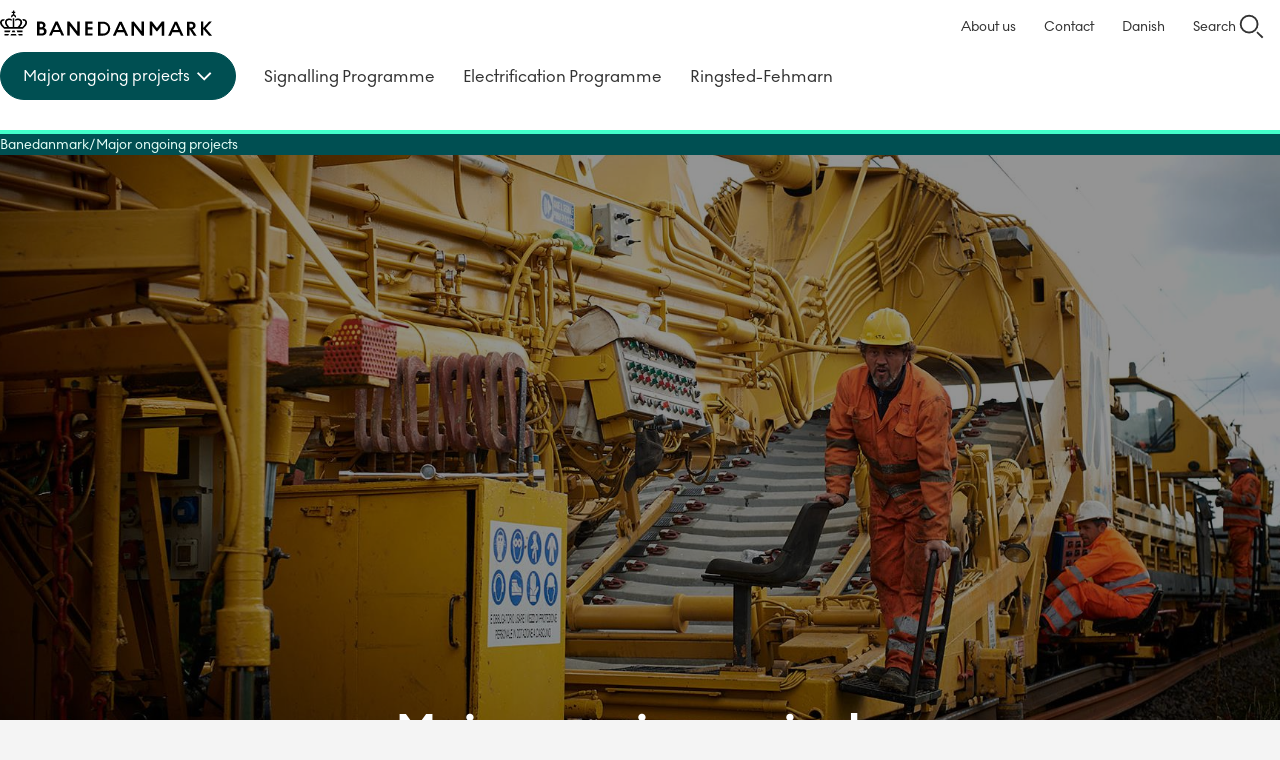

--- FILE ---
content_type: text/html; charset=utf-8
request_url: https://uk.banedanmark.dk/en/Projects
body_size: 18705
content:




<!DOCTYPE HTML>
<html lang="en">

<head>
	<meta charset="utf-8" />
	<meta http-equiv="x-ua-compatible" content="ie=edge" />
	<meta name="viewport" content="width=device-width, initial-scale=1" />
	<script id="CookieConsent" src="https://policy.app.cookieinformation.com/uc.js"
		data-culture="EN" data-gcm-version="2.0"
		type="text/javascript"></script>
	<!-- Google Tag Manager -->
<script>
(function(w,d,s,l,i){w[l]=w[l]||[];w[l].push({'gtm.start':
	new Date().getTime(),event:'gtm.js'});var f=d.getElementsByTagName(s)[0],
	j=d.createElement(s),dl=l!='dataLayer'?'&l='+l:'';j.async=true;
	j.setAttribute('data-category-consent', 'cookie_cat_statistic');
	j.setAttribute('data-consent-src', 'https://www.googletagmanager.com/gtm.js?id=' + i + dl);
	f.parentNode.insertBefore(j, f);
	})(window,document,'script','dataLayer','GTM-P4BBKVR');</script>
<!-- End Google Tag Manager -->


	<link href="/dist/css/style-9cfd26399b.css" rel="stylesheet" />
	<meta name="itemid" content="{4D81C9F6-DBFD-46EF-A377-85C55DB991D4}" />

	<link rel="canonical" href="https://uk.bane.dk/en/Projects" />

	
	  <meta name="description" content="">

	<title>
Major ongoing projects | UkBane</title>

		<!--
	<PageMap>
		<DataObject type="document">
			<Attribute name="taxonomy">Citizen</Attribute>
			<Attribute name="taxonomy">Targetgroup</Attribute>
		</DataObject>
	</PageMap>
	-->


	


	    <meta name="robots" content="follow, index" />


	<link rel="apple-touch-icon" sizes="180x180" href="/apple-touch-icon.png?v=2">
	<link rel="icon" type="image/png" sizes="32x32" href="/favicon-32x32.png?v=2">
	<link rel="icon" type="image/png" sizes="16x16" href="/favicon-16x16.png?v=2">
	<link rel="manifest" href="/site.webmanifest?v=2">
	<link rel="mask-icon" href="/safari-pinned-tab.svg?v=2" color="#000000">
	<link rel="shortcut icon" href="/favicon.ico?v=2">
	<meta name="msapplication-TileColor" content="#ffffff">
	<meta name="theme-color" content="#ffffff">
	<link href="https://customer.cludo.com/css/templates/v2.1/essentials/cludo-search.min.css" type="text/css"
		rel="stylesheet">
</head>


<body class="site--theme-one">
	 <!-- Google Tag Manager (noscript) -->
<noscript>
	<iframe data-category-consent= "cookie_cat_statistic" data-consent-src="https://www.googletagmanager.com/ns.html?id=GTM-P4BBKVR"
					height="0" width="0" style="display:none;visibility:hidden"></iframe>
</noscript>
<!-- End Google Tag Manager (noscript) -->


	<script src="/dist/scripts/components/reveal/onbeforerender.js"></script>
	<div class="site__svgsprites hidden">
		<div class="a-svg-sprite" aria-hidden="true"><!-- SVG SPRITE --><svg xmlns="http://www.w3.org/2000/svg" xmlns:xlink="http://www.w3.org/1999/xlink"><symbol fill="none" viewBox="0 0 28 28" id="BaneIcon_Arrow" xmlns="http://www.w3.org/2000/svg"><g fill="#323232"><path d="m18.07 21.072 8.485-8.485 1.414 1.414-8.485 8.486z"/><path d="m19.484 5.514 8.485 8.485-1.414 1.414-8.485-8.485z"/><path d="M1 13h25v2H1z"/></g></symbol><symbol fill="none" viewBox="0 0 28 28" id="BaneIcon_Arrow2" xmlns="http://www.w3.org/2000/svg"><g fill="#457E80"><path d="m18.07 21.072 8.485-8.485 1.414 1.414-8.485 8.486z"/><path d="m19.484 5.514 8.485 8.485-1.414 1.414-8.485-8.485z"/><path d="M1 13h25v2H1z"/></g></symbol><symbol fill="none" viewBox="0 0 32 32" id="BaneIcon_ChevronDown" xmlns="http://www.w3.org/2000/svg"><path d="m9.5 13.75 6.5 6.5 6.5-6.5" stroke="currentColor" stroke-width="2" stroke-linecap="square"/></symbol><symbol fill="none" viewBox="0 0 32 32" id="BaneIcon_ChevronRight" xmlns="http://www.w3.org/2000/svg"><path d="m13.25 9.5 6.5 6.5-6.5 6.5" stroke="currentColor" stroke-width="2" stroke-linecap="square"/></symbol><symbol fill="none" viewBox="0 0 40 40" id="BaneIcon_Contact" xmlns="http://www.w3.org/2000/svg"><path d="M17.021 15.952H7.996v10.275h2.749l1.919 1.929 1.919-1.93h7.416V22.2h2.599l1.919 1.929 1.919-1.93h3.548V11.925H17.021v4.028ZM20 24.228h-6.247l-1.09 1.09-1.089-1.09H9.995V17.95h7.027v4.248H20v2.029Zm-.98-10.295h10.965v6.277h-2.389l-1.09 1.09-1.089-1.09H19.01v-6.277h.01ZM20 .01C8.976 0 0 8.976 0 20s8.976 20 20 20 20-8.976 20-20S31.024 0 20 0v.01Zm0 38.001c-9.925 0-18.001-8.076-18.001-18.001S10.075 1.999 20 1.999 38.001 10.075 38.001 20 29.925 38.001 20 38.001v.01Z" fill="#000"/></symbol><symbol fill="none" viewBox="0 0 32 32" id="BaneIcon_Language" xmlns="http://www.w3.org/2000/svg"><circle cx="16" cy="14" r="9.15" stroke="currentColor" stroke-width="1.7"/><path d="M19.4 14c0 4.962-1.523 8.984-3.4 8.984-1.878 0-3.4-4.022-3.4-8.984s1.522-8.984 3.4-8.984c1.877 0 3.4 4.022 3.4 8.984Zm-11.837.15H24.75" stroke="currentColor" stroke-width="1.7"/></symbol><symbol fill="none" viewBox="0 0 25 16" id="BaneIcon_Menu_Collapsed" xmlns="http://www.w3.org/2000/svg"><path d="M.24 1h24.19M.24 8h24.19M.24 15h24.19" stroke="currentColor" stroke-width="2"/></symbol><symbol fill="none" viewBox="0 0 18 18" id="BaneIcon_Menu_Expanded" xmlns="http://www.w3.org/2000/svg"><path d="m16.5 1.5-15 15m0-15 15 15" stroke="currentColor" stroke-linecap="square" stroke-linejoin="round" stroke-width="2"/></symbol><symbol fill="none" viewBox="0 0 20 20" id="BaneIcon_Position" xmlns="http://www.w3.org/2000/svg"><circle cx="10" cy="10" r="9" stroke="currentColor" stroke-width="2"/><path stroke="currentColor" stroke-width="2" d="M13 10h6M1 10h6m3-3V1m0 18v-6"/></symbol><symbol fill="none" viewBox="0 0 32 32" id="BaneIcon_Search" xmlns="http://www.w3.org/2000/svg"><circle cx="14" cy="14" r="9" stroke="currentColor" stroke-width="2"/><path transform="rotate(44.885 -17.295 38)" stroke="currentColor" stroke-width="2" d="M0-1h8.32"/></symbol><symbol fill="none" viewBox="0 0 24 24" id="Download--Streamline-Outlined-Material" xmlns="http://www.w3.org/2000/svg"><path d="M12 16.175 7.175 11.35l1.075-1.075 3 3V4h1.5v9.275l3-3 1.075 1.075L12 16.175ZM5.5 20c-.4 0-.75-.15-1.05-.45-.3-.3-.45-.65-.45-1.05v-3.575h1.5V18.5h13v-3.575H20V18.5c0 .4-.15.75-.45 1.05-.3.3-.65.45-1.05.45h-13Z" fill="currentColor"/></symbol><symbol fill="none" viewBox="0 0 51 56" id="Pin-blue" xmlns="http://www.w3.org/2000/svg"><g filter="url(#bfa)"><path fill-rule="evenodd" clip-rule="evenodd" d="M4 24.25C4 12.514 13.626 3 25.5 3S47 12.514 47 24.25c0 6.836-3.205 12.49-6.997 16.784-3.791 4.293-8.262 7.338-11.044 9.004a6.7 6.7 0 0 1-6.918 0c-2.782-1.666-7.253-4.711-11.044-9.004C7.205 36.739 4 31.086 4 24.25Z" fill="#fff"/></g><ellipse cx="25.5" cy="24.474" rx="18.971" ry="18.947" fill="#0032C8"/><path d="m31.17 31.664 1.53-1.424a.747.747 0 0 0 .243-.538.747.747 0 0 0-.243-.539l-5.287-5.28c.116-.324.21-.637.279-.938.07-.3.104-.613.104-.938 0-1.343-.475-2.49-1.426-3.439-.95-.95-2.098-1.424-3.443-1.424-.255 0-.499.018-.73.052a3.123 3.123 0 0 0-.696.191c-.209.116-.36.267-.452.452-.093.185-.07.347.07.486l2.538 2.501-1.878 1.772-2.47-2.432a.514.514 0 0 0-.451-.139.446.446 0 0 0-.383.313 3.175 3.175 0 0 0-.243.816c-.047.29-.07.574-.07.851 0 1.32.464 2.438 1.391 3.352.928.915 2.052 1.373 3.374 1.373.325 0 .643-.03.956-.087.313-.058.632-.145.957-.26l5.251 5.28a.73.73 0 0 0 .54.208c.22 0 .4-.07.539-.209Z" fill="#fff"/><defs><filter id="bfa" x=".25" y=".5" width="50.5" height="55.5" filterUnits="userSpaceOnUse" color-interpolation-filters="sRGB"><feFlood flood-opacity="0" result="BackgroundImageFix"/><feColorMatrix in="SourceAlpha" values="0 0 0 0 0 0 0 0 0 0 0 0 0 0 0 0 0 0 127 0" result="hardAlpha"/><feOffset dy="1.25"/><feGaussianBlur stdDeviation="1.875"/><feComposite in2="hardAlpha" operator="out"/><feColorMatrix values="0 0 0 0 0 0 0 0 0 0 0 0 0 0 0 0 0 0 0.5 0"/><feBlend in2="BackgroundImageFix" result="effect1_dropShadow_971_41338"/><feBlend in="SourceGraphic" in2="effect1_dropShadow_971_41338" result="shape"/></filter></defs></symbol><symbol fill="none" viewBox="0 0 40 44" id="Pin-red" xmlns="http://www.w3.org/2000/svg"><g filter="url(#bga)"><path fill-rule="evenodd" clip-rule="evenodd" d="M3 18.823C3 9.532 10.611 2 20 2s17 7.532 17 16.823c0 5.412-2.534 9.887-5.533 13.287-2.997 3.399-6.532 5.81-8.732 7.129a5.293 5.293 0 0 1-5.47 0c-2.2-1.32-5.735-3.73-8.732-7.129C5.534 28.71 3 24.235 3 18.823Z" fill="#fff"/></g><circle cx="20" cy="19" r="15" fill="#FF5A46"/><path d="m24.48 24.692 1.21-1.127a.591.591 0 0 0 .193-.426.592.592 0 0 0-.193-.427l-4.18-4.18c.092-.256.165-.504.22-.742a3.29 3.29 0 0 0 .083-.742 3.71 3.71 0 0 0-1.128-2.723 3.71 3.71 0 0 0-2.722-1.127c-.202 0-.394.013-.578.04a2.463 2.463 0 0 0-.55.152.84.84 0 0 0-.357.357c-.074.147-.055.276.055.386l2.007 1.98-1.485 1.402-1.952-1.925a.407.407 0 0 0-.358-.11.353.353 0 0 0-.302.247 2.514 2.514 0 0 0-.193.647 4.343 4.343 0 0 0-.055.674c0 1.045.367 1.93 1.1 2.653.734.724 1.623 1.087 2.668 1.087.256 0 .509-.023.756-.07.248-.045.5-.114.756-.206l4.153 4.18c.11.11.252.166.426.166a.577.577 0 0 0 .426-.166Z" fill="#fff"/><defs><filter id="bga" x="0" y="0" width="40" height="44" filterUnits="userSpaceOnUse" color-interpolation-filters="sRGB"><feFlood flood-opacity="0" result="BackgroundImageFix"/><feColorMatrix in="SourceAlpha" values="0 0 0 0 0 0 0 0 0 0 0 0 0 0 0 0 0 0 127 0" result="hardAlpha"/><feOffset dy="1"/><feGaussianBlur stdDeviation="1.5"/><feComposite in2="hardAlpha" operator="out"/><feColorMatrix values="0 0 0 0 0 0 0 0 0 0 0 0 0 0 0 0 0 0 0.5 0"/><feBlend in2="BackgroundImageFix" result="effect1_dropShadow_543_19387"/><feBlend in="SourceGraphic" in2="effect1_dropShadow_543_19387" result="shape"/></filter></defs></symbol><symbol viewBox="0 0 100 100" id="arrow" xmlns="http://www.w3.org/2000/svg"><path d="m56.87 0 26.66 50.37L56.87 100h-40.4L43 50.37 16.47 0Z"/></symbol><symbol viewBox="0 0 5.28 10.37" id="arrow-small" xmlns="http://www.w3.org/2000/svg"><path d="M2.18 10.37H0l3-5.18L0 0h2.18l3.1 5.19z"/></symbol><symbol fill="none" viewBox="0 0 30 30" id="chevron-left" xmlns="http://www.w3.org/2000/svg"><path d="m17.75 8.5-6.5 6.5 6.5 6.5" stroke="currentColor" stroke-width="2" stroke-linecap="square"/></symbol><symbol fill="none" viewBox="0 0 12 24" id="chevron_right" xmlns="http://www.w3.org/2000/svg"><path d="m2 5 6.5 6.5L2 18" stroke="currentColor" stroke-width="2" stroke-linecap="square"/></symbol><symbol viewBox="0 0 100 100" id="close" xmlns="http://www.w3.org/2000/svg"><path d="M11.392-.006 100 88.602 88.608 99.993 0 11.386z"/><path d="M-.006 88.608 88.602 0l11.391 11.392L11.386 100z"/></symbol><symbol viewBox="0 0 100 100" id="download" xmlns="http://www.w3.org/2000/svg"><path d="M100 40.4 49.63 67.07 0 40.4V0l49.63 26.56L100 0ZM0 84h100v16H0zm16-16v16H0V68zm84 0v16H84V68z"/></symbol><symbol fill="none" viewBox="0 0 32 32" id="download2" xmlns="http://www.w3.org/2000/svg"><g fill="#323232"><path d="m11.386 12.544 6.012 6.012-1.415 1.414-6.011-6.012z"/><path d="m22.015 13.942-6.03 6.029-1.413-1.415 6.028-6.028z"/><path d="M17 5v13h-2V5z"/></g><path d="M5.5 20.5V26h21v-5.5" stroke="#000" stroke-width="2"/></symbol><symbol fill="none" viewBox="0 0 40 40" id="icon_alert" xmlns="http://www.w3.org/2000/svg"><rect x=".75" y=".75" width="38.5" height="38.5" rx="19.25" stroke="#323232" stroke-width="1.5"/><path d="M20 14v7.5" stroke="#323232" stroke-width="1.5"/><circle cx="20" cy="23.5" r="1" fill="#323232"/><path d="m10.771 25.534 8.344-15.853a1 1 0 0 1 1.77 0l8.344 15.853A1 1 0 0 1 28.344 27H11.656a1 1 0 0 1-.885-1.466Z" stroke="#323232" stroke-width="1.5"/></symbol><symbol fill="none" viewBox="0 0 40 40" id="icon_commuter" xmlns="http://www.w3.org/2000/svg"><rect x=".75" y=".75" width="38.5" height="38.5" rx="19.25" stroke="#323232" stroke-width="1.5"/><path d="M14.348 29.583v-12.89c-1.518-.32-2.736-1.002-3.654-2.048a5.367 5.367 0 0 1-1.378-3.654h1.438c0 1.246.483 2.292 1.45 3.139.966.846 2.144 1.27 3.533 1.27h2.396c1.797 0 2.195.032 2.57 1.358s.938 2.355 2.617 2.601l.36 1.348c-3.84-.336-4.157-3.439-4.157-3.439v12.315h-1.438v-6.11h-2.3v6.11h-1.437Zm2.59-15.67a1.69 1.69 0 0 1-1.237-.512 1.68 1.68 0 0 1-.515-1.234c0-.48.171-.893.513-1.236a1.68 1.68 0 0 1 1.234-.515c.48 0 .893.171 1.236.513.343.342.515.754.515 1.234s-.17.892-.513 1.236a1.68 1.68 0 0 1-1.234.515Z" fill="#323232"/><path d="m24.885 22.807 2.22-.594a1 1 0 0 1 1.225.707l1.117 4.17a1 1 0 0 1-.707 1.224l-2.22.595-1.635-6.102Z" stroke="#323232" stroke-width="1.3" stroke-linecap="round"/><path d="m24.727 22.197-.803-3.01" stroke="#323232" stroke-width="1.3"/></symbol><symbol fill="none" viewBox="0 0 40 40" id="icon_flag" xmlns="http://www.w3.org/2000/svg"><rect x=".75" y=".75" width="38.5" height="38.5" rx="19.25" stroke="#323232" stroke-width="1.5"/><path d="M13.293 28.625V12.333h8.218l.455 2.06h5.702v8.865h-6.133l-.454-2.036h-6.35v7.403h-1.438Zm9.463-6.804h3.474v-5.99h-5.486l-.455-2.06H14.73v6.013h7.571l.456 2.037Z" fill="#000"/></symbol><symbol fill="none" viewBox="0 0 40 40" id="icon_information" xmlns="http://www.w3.org/2000/svg"><rect x=".75" y=".75" width="38.5" height="38.5" rx="19.25" stroke="#323232" stroke-width="1.5"/><path d="m21.098 27.177 1.38.295c.132.016.23.073.296.172a.54.54 0 0 1 .099.345V29h-5.746v-1.01a.54.54 0 0 1 .099-.346.394.394 0 0 1 .296-.172l1.38-.295V18.32l-1.38-.294a.528.528 0 0 1-.296-.172.54.54 0 0 1-.099-.345v-1.011h3.97v10.678ZM19.963 11c.427 0 .797.156 1.11.469.312.312.468.682.468 1.11 0 .41-.156.772-.469 1.084a1.517 1.517 0 0 1-1.11.469c-.41 0-.772-.157-1.084-.469-.312-.312-.469-.674-.469-1.085 0-.427.157-.797.469-1.11.312-.312.674-.468 1.085-.468Z" fill="#323232"/></symbol><symbol fill="none" viewBox="0 0 40 40" id="icon_marker" xmlns="http://www.w3.org/2000/svg"><rect x=".75" y=".75" width="38.5" height="38.5" rx="19.25" stroke="#323232" stroke-width="1.5"/><path d="M20 19.76a1.61 1.61 0 0 0 1.185-.493 1.62 1.62 0 0 0 .49-1.186 1.61 1.61 0 0 0-.492-1.184 1.62 1.62 0 0 0-1.186-.49 1.61 1.61 0 0 0-1.184.493 1.62 1.62 0 0 0-.491 1.186c0 .461.164.856.493 1.183A1.62 1.62 0 0 0 20 19.76Zm0 7.93c2.124-1.932 3.693-3.685 4.707-5.258 1.015-1.573 1.522-2.96 1.522-4.157 0-1.881-.601-3.422-1.804-4.622-1.203-1.2-2.678-1.799-4.425-1.799-1.748 0-3.223.6-4.426 1.8-1.202 1.2-1.803 2.74-1.803 4.621 0 1.198.519 2.584 1.557 4.157 1.038 1.573 2.595 3.326 4.672 5.259Zm0 1.893c-2.572-2.188-4.492-4.22-5.762-6.097-1.27-1.877-1.905-3.614-1.905-5.211 0-2.396.77-4.304 2.312-5.726 1.541-1.422 3.326-2.132 5.355-2.132 2.028 0 3.813.71 5.354 2.132 1.542 1.421 2.312 3.33 2.312 5.726 0 1.597-.634 3.334-1.904 5.21-1.27 1.878-3.19 3.91-5.762 6.098Z" fill="#000"/></symbol><symbol fill="none" viewBox="0 0 40 40" id="icon_passenger" xmlns="http://www.w3.org/2000/svg"><rect x=".75" y=".75" width="38.5" height="38.5" rx="19.25" stroke="#323232" stroke-width="1.5"/><path d="M14.46 15.188a3 3 0 0 1 3.004-3l4.677.005a3 3 0 0 1 2.996 3v6.674a1 1 0 0 1-1 1h-8.674a1 1 0 0 1-1-1l-.002-6.679Z" stroke="#323232" stroke-width="1.5" stroke-linecap="round"/><path stroke="#323232" stroke-width="1.5" d="m22.988 24.625 2.576 4.461m-8.943-4.461-2.576 4.462"/><rect x="17.125" y="14.875" width="5.344" height="3.188" rx=".9" stroke="#323232" stroke-width="1.4"/><rect x="18.125" y="10.547" width="3.344" height="1.946" rx=".6" fill="#323232"/><rect x="18.125" y="10.547" width="3.344" height="1.946" rx=".6" stroke="#323232"/><path d="M15.438 22.867h8.718l-1 2.188h-6.718l-1-2.188Z" stroke="#323232" stroke-width="1.4" stroke-linejoin="round"/></symbol><symbol fill="none" viewBox="0 0 40 40" id="icon_people" xmlns="http://www.w3.org/2000/svg"><rect x=".75" y=".75" width="38.5" height="38.5" rx="19.25" stroke="#323232" stroke-width="1.5"/><path d="M17.316 29.583v-12.89c-1.517-.319-2.735-1.002-3.653-2.048a5.364 5.364 0 0 1-1.378-3.653h1.438c0 1.245.483 2.292 1.45 3.138.966.847 2.143 1.27 3.533 1.27h2.396c.607 0 1.054.052 1.341.156.288.104.655.347 1.103.73l4.408 4.121-1.03 1.03-4.433-4.168v12.314h-1.437v-6.11h-2.3v6.11h-1.438Zm2.59-15.668c-.48 0-.892-.171-1.236-.514a1.679 1.679 0 0 1-.515-1.233c0-.48.171-.893.513-1.236a1.68 1.68 0 0 1 1.234-.515c.48 0 .892.17 1.236.513.343.342.515.753.515 1.234 0 .48-.171.892-.513 1.236a1.68 1.68 0 0 1-1.234.515Z" fill="#000"/></symbol><symbol fill="none" viewBox="0 0 40 40" id="icon_question" xmlns="http://www.w3.org/2000/svg"><rect x=".75" y=".75" width="38.5" height="38.5" rx="19.25" fill="#fff"/><rect x=".75" y=".75" width="38.5" height="38.5" rx="19.25" stroke="#323232" stroke-width="1.5"/><path d="M19.014 23.308v-3.312c2.093-.782 3.795-1.932 3.795-3.68 0-1.449-1.15-2.484-2.852-2.484-1.771 0-2.921 1.081-3.266 2.53H14.69c.552-2.714 2.553-4.278 5.359-4.278s4.761 1.61 4.761 4.255c0 2.484-2.093 3.841-3.979 4.738v2.231h-1.817Zm.92 4.945c-.69 0-1.265-.598-1.265-1.265 0-.69.575-1.265 1.265-1.265s1.265.575 1.265 1.265c0 .667-.575 1.265-1.265 1.265Z" fill="#000"/></symbol><symbol fill="none" viewBox="0 0 40 40" id="icon_timer" xmlns="http://www.w3.org/2000/svg"><rect x=".75" y=".75" width="38.5" height="38.5" rx="19.25" fill="#fff"/><rect x=".75" y=".75" width="38.5" height="38.5" rx="19.25" stroke="#323232" stroke-width="1.5"/><path d="M19.928 28.625c-2.38 0-4.4-.843-6.061-2.528-1.661-1.685-2.492-3.725-2.492-6.121h1.438c0 1.997.686 3.698 2.06 5.103 1.374 1.406 3.059 2.108 5.055 2.108 2.029 0 3.746-.71 5.151-2.132 1.406-1.421 2.108-3.146 2.108-5.175 0-1.98-.71-3.653-2.132-5.02-1.421-1.365-3.13-2.047-5.127-2.047a6.516 6.516 0 0 0-3.055.742 8.33 8.33 0 0 0-2.48 1.965h2.516v1.437h-5.007v-4.983h1.438v2.54a9.12 9.12 0 0 1 2.958-2.3 8.15 8.15 0 0 1 3.63-.839 8.56 8.56 0 0 1 3.378.67 8.854 8.854 0 0 1 2.767 1.834 8.603 8.603 0 0 1 1.87 2.719 8.26 8.26 0 0 1 .682 3.354 8.43 8.43 0 0 1-.683 3.378 8.67 8.67 0 0 1-1.869 2.755 8.918 8.918 0 0 1-2.767 1.857 8.43 8.43 0 0 1-3.378.683Zm3.067-4.72-3.69-3.642v-5.127h1.438v4.529l3.282 3.21-1.03 1.03Z" fill="#000"/></symbol><symbol viewBox="0 0 303.8 36" id="logo" xmlns="http://www.w3.org/2000/svg"><path d="M6.4 28.7v2.4H14l1-2.4zm0 4.9V36h5.4l1.1-2.4zm19.5 0L27 36h5.3v-2.4zm6.4-4.9v2.4h-7.5l-1-2.4zM16 33.6 15 36h8.8l-1-2.4zm1.9-4.9-1 2.4h5l-1-2.4zm15-2.6c2.9-2.8 5.9-5.2 5.9-8.7 0-3.6-3.1-5.8-7-4.8.6.6 1.1 1.3 1.3 2.1 1.3-.4 2.6.4 3 1.7.1.3.1.6.1.9 0 2.3-1.9 4.3-4.3 6.6h-3.6c1.8-2 3.5-4.1 3.5-6.9 0-5.1-6-7-9.8-4.3V15c2.7-2.1 7.2-1.5 7.2 2.1 0 2.3-1.8 4.4-4 6.8h-4.7V11.4c-.8-.4-1.7-.4-2.4 0v12.5h-4.5c-2.2-2.4-4-4.5-4-6.8 0-3.6 4.5-4.3 7.2-2.1v-2.3c-3.6-2.7-9.7-.8-9.7 4.3 0 2.8 1.6 4.9 3.5 6.9H6.9c-2.4-2.3-4.3-4.4-4.3-6.6-.1-1.3.9-2.5 2.2-2.6.3 0 .6 0 .9.1.2-.8.7-1.6 1.3-2.1-3.9-1-7 1.2-7 4.8 0 3.4 3 5.9 5.9 8.7h27zM19.4 7.7c.8-.1 1.5.5 1.6 1.3v.4c.6.2 1.1.6 1.5 1 .2-.5.3-1 .4-1.5 0-1.5-1.1-2.8-2.6-3V3.7H22V2h-1.7V0h-1.8v2h-1.7v1.6h1.7v2.1a3.02 3.02 0 0 0-2.2 4.5c.4-.4.9-.8 1.5-1V9c0-.8.7-1.5 1.5-1.4 0 .1.1.1.1.1zM53.2 16v20h7.1c3.8 0 6.5-2.4 6.5-6 0-2.9-1.8-4.2-3.8-5 1.4-.8 2.2-2.3 2.2-3.9 0-3-2.5-5.2-5.9-5.2l-6.1.1zm6.9 11.2a2.91 2.91 0 0 1 .4 5.8h-3.9v-5.8h3.5zM58.8 19c1.4-.2 2.7.9 2.9 2.3.2 1.4-.9 2.7-2.3 2.9h-2.6V19h2zm29.4 17H92l-9.2-20h-3.4l-9.2 20H74l2.2-5H86l2.2 5zm-3.5-8h-7.2l3.6-8 3.6 8zm11.7-12v20h3.5V22l11 14.1h3.3V16h-3.5v14l-11-14zm36.2 17h-6.8v-5.8h6.8v-3h-6.8V19h6.8v-3h-10.4v20h10.4zm7.9 3.1h7.4c5.5 0 10-4.5 10-10s-4.5-10-10-10h-7.4v20zm7.4-17c3.9 0 7 3.1 7 7s-3.1 7-7 7H144V19l3.9.1zm31.9 17h3.8l-9.2-20H171l-9.2 20h3.8l2.2-5h9.9l2.1 5zm-3.6-8H169l3.6-8.1 3.6 8.1zm12.4-12v20h3.6V22l11 14.1h3.3V16h-3.6v14l-11-14zm36.9 13.8 6.2-8.1v14.3h3.5V16h-3.3l-7 9.3-7.1-9.3h-3.3v20h3.5V21.9l6.2 8zm33.6 6.2h3.8l-9.2-20h-3.4l-9.2 20h3.8l2.2-5h9.9l2.1 5zm-3.6-8h-7.2l3.6-8.1 3.6 8.1zm16.1 8v-8.9h.3l5.7 8.9h4.1l-6-9.1c2.6-.4 4.6-2.7 4.6-5.4 0-3.4-2.7-5.5-6.2-5.5h-6v20h3.5zm2.3-17c1.5-.1 2.7 1 2.9 2.5v.1c0 1.6-1.3 2.9-2.8 2.9h-2.4V19l2.3.1zm20.9 6.5 8.7-9.6h-4l-8.1 8.9V16h-3.5v20h3.5v-9.3l8.1 9.4h4.3z"/></symbol><symbol viewBox="0 0 38.8 36" id="logomark" xmlns="http://www.w3.org/2000/svg"><path d="M6.4 28.7v2.4H14l1-2.4zm0 4.9V36h5.4l1.1-2.4zm19.5 0L27 36h5.3v-2.4zm6.4-4.9v2.4h-7.5l-1-2.4zM16 33.6 15 36h8.8l-1-2.4zm1.9-4.9-1 2.4h5l-1-2.4zm15-2.6c2.9-2.8 5.9-5.2 5.9-8.7 0-3.6-3.1-5.8-7-4.8.6.6 1.1 1.3 1.3 2.1 1.3-.4 2.6.4 3 1.7l.1.9c0 2.3-1.9 4.3-4.3 6.6h-3.6c1.8-2 3.5-4.1 3.5-6.9 0-5.1-6-7-9.8-4.3V15c2.7-2.1 7.2-1.5 7.2 2.1 0 2.3-1.8 4.4-4 6.8h-4.7V11.4c-.8-.4-1.7-.4-2.4 0v12.5h-4.5c-2.2-2.4-4-4.5-4-6.8 0-3.6 4.5-4.3 7.2-2.1v-2.3c-3.6-2.7-9.7-.8-9.7 4.3 0 2.8 1.6 4.9 3.5 6.9H6.9c-2.4-2.3-4.3-4.4-4.3-6.6-.1-1.3.9-2.5 2.2-2.6l.9.1c.2-.8.7-1.6 1.3-2.1-3.9-1-7 1.2-7 4.8 0 3.4 3 5.9 5.9 8.7h27v-.1zM19.4 7.7c.8-.1 1.5.5 1.6 1.3v.4a4 4 0 0 1 1.5 1l.4-1.5a3 3 0 0 0-2.6-3V3.7H22V2h-1.7V0h-1.8v2h-1.7v1.6h1.7v2.1a3 3 0 0 0-2.2 4.5 4 4 0 0 1 1.5-1V9c0-.8.7-1.5 1.5-1.4l.1.1z"/></symbol><symbol viewBox="0 0 100 100" id="mail" xmlns="http://www.w3.org/2000/svg"><path d="M92.6 12.58H7.4A7.4 7.4 0 0 0 0 20v60.32a7.1 7.1 0 0 0 7.1 7.1h85.5A7.4 7.4 0 0 0 100 80V20a7.4 7.4 0 0 0-7.4-7.42ZM90 30.57A7.08 7.08 0 0 1 85.8 37L52.89 51.76a7.09 7.09 0 0 1-5.79 0L14.2 37a7.08 7.08 0 0 1-4.2-6.43v-8h80Z"/></symbol><symbol viewBox="0 0 100 100" id="menu-burger" xmlns="http://www.w3.org/2000/svg"><path d="M0 13.59h100M0 49.43h100m0 36.98H60.48L25.1 49.98" style="fill:none;stroke:#000;stroke-miterlimit:10;stroke-width:16px"/></symbol><symbol id="pin" viewBox="0 0 100 100" style="enable-background:new 0 0 100 100" xml:space="preserve" xmlns="http://www.w3.org/2000/svg"><style>.st0,.st1{stroke:#000;stroke-miterlimit:10}.st0{fill:none;stroke-width:15.7432}.st1{stroke-width:16}.st1,.st2{fill:none}</style><path d="M50 0C27.9 0 9.9 18 9.9 40.1c0 2.5.2 5.1.7 7.5 0 .1.1.6.3 1.3.6 2.7 1.5 5.4 2.7 7.9C17.9 67 27.4 82.6 48.2 99.4c.5.4 1.2.6 1.8.6s1.3-.2 1.8-.6C72.6 82.6 82.1 67 86.4 56.9c1.2-2.5 2.1-5.2 2.7-7.9.2-.8.3-1.2.3-1.3.5-2.5.7-5 .7-7.5C90.1 18 72.1 0 50 0zm0 66c-14 0-25.5-11.4-25.5-25.5S36 15.1 50 15.1s25.5 11.4 25.5 25.5S64 66 50 66z"/></symbol><symbol fill="none" viewBox="0 0 36 36" id="play" xmlns="http://www.w3.org/2000/svg"><circle cx="18" cy="18" r="18" fill="#323232"/><path d="M13.5 10.636c0-.502.52-.805.917-.535l10.808 7.365a.656.656 0 0 1 0 1.068L14.417 25.9c-.397.27-.917-.033-.917-.535V10.636Z" fill="#fff"/></symbol><symbol viewBox="0 0 100 100" id="plus" xmlns="http://www.w3.org/2000/svg"><path d="M0 42h100v16H0z"/><path d="M58 0v100H42V0z"/></symbol><symbol viewBox="0 0 36.8 36.8" style="enable-background:new 0 0 36.8 36.8" xml:space="preserve" id="search" xmlns="http://www.w3.org/2000/svg"><path d="M14 28C6.3 28 0 21.7 0 14S6.3 0 14 0s14 6.3 14 14-6.3 14-14 14zm0-24C8.5 4 4 8.5 4 14s4.5 10 10 10 10-4.5 10-10S19.5 4 14 4zm20 32c-.5 0-1-.2-1.4-.6l-6-6c-.8-.8-.8-2 0-2.8s2-.8 2.8 0l6 6c.8.8.8 2 0 2.8-.4.4-.9.6-1.4.6z"/></symbol><symbol viewBox="0 0 36.65 79" id="social-facebook" xmlns="http://www.w3.org/2000/svg"><path d="M8.14 39.5V79h16.35V39.5h8.77a2.39 2.39 0 0 0 2.37-2.13l.87-8.85a2.35 2.35 0 0 0-2.37-2.61h-9.72v-6.79a16.69 16.69 0 0 1 .16-2.37 4.78 4.78 0 0 1 .63-1.66A2.34 2.34 0 0 1 26.86 14a10.57 10.57 0 0 1 3-.32h6.79V0H25.83C19.51 0 15 1.5 12.24 4.5s-4.1 7.43-4.1 13.2v8.22H2.37A2.38 2.38 0 0 0 0 28.28v8.85a2.38 2.38 0 0 0 2.37 2.37h5.77Z"/></symbol><symbol viewBox="0 0 64.48 64.48" id="social-instagram" xmlns="http://www.w3.org/2000/svg"><path d="M59.91 0H4.77A4.76 4.76 0 0 0 0 4.75v54.96a4.76 4.76 0 0 0 4.75 4.77h55a4.76 4.76 0 0 0 4.77-4.75V4.58A4.6 4.6 0 0 0 59.91 0ZM58 54.23a3.81 3.81 0 0 1-3.8 3.8h-44a3.81 3.81 0 0 1-3.8-3.8v-44a3.81 3.81 0 0 1 3.8-3.8h44.16A3.68 3.68 0 0 1 58 10.12Z"/><path d="M32.24 16.12a16.12 16.12 0 1 0 16.12 16.12 16.12 16.12 0 0 0-16.12-16.12Zm0 26.12a10 10 0 1 1 .06 0Z"/><circle cx="49.33" cy="15.8" r="4.19"/></symbol><symbol id="social-link" viewBox="0 0 100 100" xmlns="http://www.w3.org/2000/svg"><defs><style>.bncls-1{stroke:#000;stroke-miterlimit:10}</style></defs><path class="bncls-1" d="M44.24 92.52a26.07 26.07 0 0 1-36.79 0 26 26 0 0 1 .07-36.76L31.29 32a26 26 0 0 1 36.61-.07 6.47 6.47 0 0 1-9.16 9.14l.1.1a13 13 0 0 0-18.49-.12L16.63 64.91a13.05 13.05 0 0 0 18.46 18.46l3.18-3.18A32.22 32.22 0 0 0 50 82.37a33.46 33.46 0 0 0 4.7-.33Z"/><path class="bncls-1" d="m92.22 44.53-23.8 23.81a26 26 0 0 1-36.61.07 6.47 6.47 0 0 1 9.09-9.21l-.1-.1a13 13 0 0 0 18.49.12l23.78-23.84a13.05 13.05 0 0 0-18.45-18.45l-3.18 3.18a32.23 32.23 0 0 0-11.74-2.19 33.44 33.44 0 0 0-4.7.33L55.47 7.78a26.06 26.06 0 0 1 36.78 0 26 26 0 0 1-.03 36.75Z"/></symbol><symbol id="social-linkedin" viewBox="0 0 100 100" style="enable-background:new 0 0 100 100" xml:space="preserve" xmlns="http://www.w3.org/2000/svg"><style>.st0,.st1{stroke:#000;stroke-miterlimit:10}.st0{fill:none;stroke-width:15.7432}.st1{stroke-width:16}.st1,.st2{fill:none}</style><path d="M26.5 92.4c0 4.2-3.4 7.6-7.6 7.6h-4.5c-4.2 0-7.6-3.4-7.6-7.6V39.3c0-4.2 3.4-7.6 7.6-7.6h4.5c4.2 0 7.6 3.4 7.6 7.6v53.1zm-9.8-67.9C10 24.5 4.6 19 4.6 12.4S10 0 16.7 0c6.7 0 12.1 5.7 12.1 12.4s-5.5 12.1-12.1 12.1zM76 81.8v-22c0-7.8-2.8-13.1-9.8-13.1-5.3 0-8.5 3.6-9.9 7.1-.5 1.2-.6 3-.6 4.7V93c0 3.9-3.2 7.1-7.1 7.1h-5.5c-3.9 0-7.1-3.2-7.1-7.1V38.8c0-3.9 3.2-7.1 7.1-7.1h12.6v8.8c2.6-4 7.2-9.6 17.4-9.6 12.7 0 22.3 8.3 22.3 26.2v35.8c0 3.9-3.2 7.1-7.1 7.1h-5.2c-3.9 0-7.1-3.2-7.1-7.1V81.8z"/></symbol><symbol viewBox="0 0 100 100" id="social-mail" xmlns="http://www.w3.org/2000/svg"><path d="M92.6 12.58H7.4A7.4 7.4 0 0 0 0 20v60.32a7.1 7.1 0 0 0 7.1 7.1h85.5A7.4 7.4 0 0 0 100 80V20a7.4 7.4 0 0 0-7.4-7.42ZM90 30.57A7.08 7.08 0 0 1 85.8 37L52.89 51.76a7.09 7.09 0 0 1-5.79 0L14.2 37a7.08 7.08 0 0 1-4.2-6.43v-8h80Z"/></symbol><symbol viewBox="0 0 100 100" id="social-twitter" xmlns="http://www.w3.org/2000/svg"><path d="M99.24 20.55A43 43 0 0 1 91 29.12a2.3 2.3 0 0 0-1 2 65.38 65.38 0 0 1-1.8 15.34c-3.68 14.11-11 25.6-22.48 34C58.11 85.94 44.89 90.55 34.24 91c-22.79.9-34.35-8.82-34.35-8.82 12.82.72 21.73-3.19 26.33-6a2.41 2.41 0 0 0-.08-4.25C19.87 68.71 7.57 60.47 4.49 44.62c-2.11-10.86-1.6-18.68-.57-23.76a4.37 4.37 0 0 1 7.28-2.2c17.32 16.57 37.66 16.1 37.66 16.1 0-.31-.05-.65-.09-1-.72-6.25.42-12 4.68-16.85a20.12 20.12 0 0 1 17.72-7.15 19.37 19.37 0 0 1 11.7 5.15 2.94 2.94 0 0 0 3.29.77q4.48-1.69 9-3.42c.66-.25 1.3-.56 2.21-1A24.22 24.22 0 0 1 90 21.59l-.71.6c3.61-.24 7-1.48 10.62-2.71-.33.52-.48.81-.67 1.07Z" style="stroke:#000;stroke-miterlimit:10"/></symbol><symbol fill="none" viewBox="0 0 20 18" id="social-x" xmlns="http://www.w3.org/2000/svg"><path d="M12.09 7.69 18.85 0H16.5l-5.45 6.2L6.69 0H.77l6.98 9.95L.68 18h2.35l5.76-6.56 4.6 6.56h5.93L12.09 7.69ZM5.64 1.75l10.39 14.56h-1.6L4.04 1.75h1.6Z" fill="#323232"/></symbol><symbol viewBox="0 0 71.72 85.38" id="social-youtube" xmlns="http://www.w3.org/2000/svg"><path d="M58.29 32.39h-4.56v-2.64c-1.71 2-3.19 3-4.79 3a2.87 2.87 0 0 1-2.83-1.85 9.66 9.66 0 0 1-.53-3.55V8.15h4.56v19.64c.1.67.39.92 1 .92.85 0 1.66-.76 2.63-2.12V8.15h4.53v24.24Zm-20.63-7.2c.24 2.4-.5 3.59-1.92 3.59s-2.16-1.19-1.92-3.59v-9.6c-.24-2.4.5-3.53 1.92-3.53s2.16 1.13 1.92 3.53Zm4.56-9.12a9.67 9.67 0 0 0-1.44-5.75 6 6 0 0 0-5-2.34 5.75 5.75 0 0 0-5 2.34c-.93 1.22-1.43 3.19-1.43 5.78v8.62c0 2.56.44 4.35 1.38 5.57a6.35 6.35 0 0 0 5.12 2.56 6.42 6.42 0 0 0 5.12-2.56c.92-1.21 1.34-3 1.34-5.57v-8.64Zm-18 3.12v13.2h-4.8v-13.2S14.46 3 13.43 0h5l3.36 12.64L25.19 0h5l-6 19.19Zm19.01 36.25A3.42 3.42 0 0 0 41 56.53V71a3.35 3.35 0 0 0 2.26 1.09c1.26 0 1.82-.92 1.82-3.32V58.54c0-2.4-.56-3.1-1.82-3.1Zm17.89 2.88c0-2.22-.57-2.89-2-2.89S57 56 57 58.28v2.66h4.08Z"/><path d="M59.15 72.17a1.87 1.87 0 0 0 1.94-1.71v-3h4.56v.68a27.24 27.24 0 0 1-.16 2.86 6.18 6.18 0 0 1-1 2.56 6 6 0 0 1-5.25 2.56A6.22 6.22 0 0 1 54 73.63a8.87 8.87 0 0 1-1.51-5.53v-8.33A9.65 9.65 0 0 1 53.91 54a6.22 6.22 0 0 1 5.2-2.51A6.08 6.08 0 0 1 64.23 54a9.44 9.44 0 0 1 1.41 5.65v4.9H57v4.27c0 2.21.61 3.33 2.11 3.33Zm-9.54-3.56a18.45 18.45 0 0 1-.49 4.82 3.56 3.56 0 0 1-3.57 2.71c-1.55 0-3.13-.93-4.58-2.72v2.42h-4.32V43.67H41v10.48c1.4-1.71 3-2.71 4.59-2.71a3.54 3.54 0 0 1 3.41 2.8 16.83 16.83 0 0 1 .63 4.76v9.59Zm-16.56 7.2h-4.56v-2.64c-1.71 2-3.19 3-4.79 3a2.87 2.87 0 0 1-2.86-1.87 9.66 9.66 0 0 1-.5-3.53V51.82h4.56v19.43c.1.67.39.92 1 .92.85 0 1.66-.76 2.63-2.12V51.82h4.56v24Zm-17.27 0H11V48.22H6v-4.55h15.09v4.56h-5.31ZM71 46s-.7-4.92-2.85-7.08a10.29 10.29 0 0 0-7.18-3c-10-.72-25.08-.72-25.08-.72s-15 0-25.06.72a10.25 10.25 0 0 0-7.18 3C1.47 41.12.78 46 .78 46A107.39 107.39 0 0 0 0 57.58V63a107.39 107.39 0 0 0 .76 11.54s.7 4.92 2.84 7.08c2.72 2.84 6.3 2.75 7.9 3 5.73.55 24.36.72 24.36.72s15.05 0 25.08-.74a10.29 10.29 0 0 0 7.18-3c2.15-2.15 2.88-7.06 2.88-7.06A107.52 107.52 0 0 0 71.72 63v-5.42A107.53 107.53 0 0 0 71 46Z"/></symbol></svg></div>
	</div>

	
	
	<header class="site__header header-v2 js-header header--theme-default" data-component="header-v2">
		<span class="header-v2__toggle-wrapper">
			<input class="toggle__control" type="checkbox" id="toggle_{1}"><label class="toggle__label js-header-toggle"
				for="toggle_{1}">
				<span class="toggle__indicator">
					<svg viewBox="0 0 50 50" class="icon">
						<rect class="toggle__line" width="50" height="6"></rect>
						<rect class="toggle__line" y="15" width="50" height="6"></rect>
						<rect class="toggle__line" x="21" y="30" width="30" height="6"></rect>
						<rect class="toggle__line toggle__line--animate" x="0" y="30" width="22" height="6"></rect>
					</svg>
				</span>
			</label>
			<div class="toggle__link toggle__link--bar">
				<a href="/en/Projects" class="toggle__link-element">Major ongoing projects</a>
			</div>
		</span>
		<div class="header-v2__wrapper">
			<div data-component="navigation-v2">
				<div class="header-v2__mobile-top">
					<div class="header-v2__mobile-top-logo">
						<a href="/" title=""
							aria-label="">
							<span class="icon icon--logo">
								<svg class="icon__asset icon__asset--logo">
									<use xlink:href="#logo"></use>
								</svg>
							</span>
						</a>
					</div>
						<div class="header-v2__mobile-top-function">
							<a href="/en/soeg" class="header-v2__mobile-top-link"
								aria-label="">
								<span class="icon icon--BaneIcon_Search" aria-hidden="true">
									<svg class="icon__asset icon__asset--BaneIcon_Search">
										<use xlink:href="#BaneIcon_Search"></use>
									</svg>
								</span>Search
							</a>
						</div>

					<div class="header-v2__mobile-top-function">
						<button class="header-v2__mobile-top-link header-v2__mobile-top-link--menu-open"
							aria-label="Ã…ben ">
							<span class="icon icon--BaneIcon_Menu_Collapsed">
								<svg class="icon__asset icon__asset--BaneIcon_Menu_Collapsed">
									<use xlink:href="#BaneIcon_Menu_Collapsed"></use>
								</svg>
							</span> 
						</button>
					</div>
				</div>
				<div class="header-v2__navigation-container">
					<div class="header-v2__navigation-wrapper">
						<div class="header-v2__desktop-top">
							<div class="header-v2__desktop-top-logo">
								<a href="/" title=""
									aria-label="">
									<span class="icon icon--logo">
										<svg class="icon__asset icon__asset--logo">
											<use xlink:href="#logo"></use>
										</svg>
									</span>
								</a>
							</div>
							<div class="header-v2__desktop-top-function">
								<button class="header-v2__desktop-top-link header-v2__mobile-top-link--menu-close"
									aria-label=" menu">
									<span class="icon icon--BaneIcon_Menu_Expanded">
										<svg class="icon__asset icon__asset--BaneIcon_Menu_Expanded">
											<use xlink:href="#BaneIcon_Menu_Expanded"></use>
										</svg>
									</span> 
								</button>
							</div>
						</div>
						<div class="header-v2__navigation">
							<nav class="navigation-v2 navigation-v2--main "
	role="navigation" aria-label="Primær navigation">
		<div class="custom-select" data-component="custom-select">
			<button class="select-button" role="combobox"
				aria-label="Skift visning: Borger, leverandør eller jernbanevirksomhed" aria-haspopup="listbox"
				aria-expanded="false" aria-controls="select-dropdown">
				<span class="selected-value">Major ongoing projects</span>
				<span class="icon icon--BaneIcon_ChevronRight" aria-hidden="true">
					<svg class="icon__asset icon__asset--BaneIcon_ChevronRight">
						<use xlink:href="#BaneIcon_ChevronRight"></use>
					</svg>
				</span>
			</button>
			<ul class="select-dropdown" role="listbox" id="select-dropdown">
						<li role="option">
							<input type="radio" id="Major ongoing projects" name="top-level-section"
								data-url="/en/Projects"><label for="Major ongoing projects">Major ongoing projects</label>
						</li>
						<li role="option">
							<input type="radio" id="Supplier" name="top-level-section"
								data-url="/en/Supplier"><label for="Supplier">Supplier</label>
						</li>
						<li role="option">
							<input type="radio" id="Railway Undertaking" name="top-level-section"
								data-url="/en/Railway-Undertaking"><label for="Railway Undertaking">Railway Undertaking</label>
						</li>
			</ul>
		</div>

	<ul class="navigation-v2__list navigation-v2__list--toplevel" role="navigation" aria-label="Navigations liste">
				<li
					class="navigation-v2__item navigation-v2__item--toplevel ">
					<div class="navigation-v2__link-container navigation-v2__link-container--toplevel">
						<a class="navigation-v2__link" href="/en/Projects" data-label="Major ongoing projects"
							aria-label="Gå til Major ongoing projects siden">
							Major ongoing projects
						</a>
						<button class="navigation-v2__icon-wrapper" aria-labelledby="Major ongoing projects-sub-menu-label">
							<span id="Major ongoing projects-sub-menu-label" class="visually-hidden">Undersider til
								Major ongoing projects</span>
							<span class="icon icon--BaneIcon_ChevronRight" aria-hidden="true">
								<svg class="icon__asset icon__asset--BaneIcon_ChevronRight">
									<use xlink:href="#BaneIcon_ChevronRight"></use>
								</svg>
							</span>
						</button>
					</div>
						<ul class="navigation-v2__list navigation-v2__list--level1">
								<li class="navigation-v2__item navigation-v2__item--level1">
									<div class="navigation-v2__link-container">
										<a href="/en/Projects/About-the-Signalling-Programme" aria-label="Gå til Signalling Programme siden"
											class="navigation-v2__link navigation-v2__link--level1 ">
											Signalling Programme
										</a>
									</div>
								</li>
								<li class="navigation-v2__item navigation-v2__item--level1">
									<div class="navigation-v2__link-container">
										<a href="/en/Projects/Electrification-Programme" aria-label="Gå til Electrification Programme siden"
											class="navigation-v2__link navigation-v2__link--level1 ">
											Electrification Programme
										</a>
									</div>
								</li>
								<li class="navigation-v2__item navigation-v2__item--level1">
									<div class="navigation-v2__link-container">
										<a href="/en/Projects/Ringsted_Fehmarn" aria-label="Gå til Ringsted-Fehmarn siden"
											class="navigation-v2__link navigation-v2__link--level1 ">
											Ringsted-Fehmarn
										</a>
											<button class="navigation-v2__icon-wrapper" aria-labelledby="Ringsted-Fehmarn-sub-menu-label">
												<span id="Ringsted-Fehmarn-sub-menu-label" class="visually-hidden">Undersider til
													Ringsted-Fehmarn</span>
												<span class="icon icon--BaneIcon_ChevronRight" aria-hidden="true">
													<svg class="icon__asset icon__asset--BaneIcon_ChevronRight">
														<use xlink:href="#BaneIcon_ChevronRight"></use>
													</svg>
												</span>
											</button>
									</div>
										<ul class="navigation-v2__list navigation-v2__list--level2">
												<li class="navigation-v2__item navigation-v2__item--level2">
													<a href="/en/Projects/Ringsted_Fehmarn/Bridges" aria-label="Gå til Bridges"
														class="navigation-v2__link navigation-v2__link--level2 ">
														Bridges
													</a>
												</li>
												<li class="navigation-v2__item navigation-v2__item--level2">
													<a href="/en/Projects/Ringsted_Fehmarn/Contact" aria-label="Gå til Contact"
														class="navigation-v2__link navigation-v2__link--level2 ">
														Contact
													</a>
												</li>
												<li class="navigation-v2__item navigation-v2__item--level2">
													<a href="/en/Projects/Ringsted_Fehmarn/Nature-and-the-environment" aria-label="Gå til Nature and the environment"
														class="navigation-v2__link navigation-v2__link--level2 ">
														Nature and the environment
													</a>
												</li>
												<li class="navigation-v2__item navigation-v2__item--level2">
													<a href="/en/Projects/Ringsted_Fehmarn/Schedule" aria-label="Gå til Schedule"
														class="navigation-v2__link navigation-v2__link--level2 ">
														Schedule
													</a>
												</li>
												<li class="navigation-v2__item navigation-v2__item--level2">
													<a href="/en/Projects/Ringsted_Fehmarn/Stations" aria-label="Gå til Stations"
														class="navigation-v2__link navigation-v2__link--level2 ">
														Stations
													</a>
												</li>
												<li class="navigation-v2__item navigation-v2__item--level2">
													<a href="/en/Projects/Ringsted_Fehmarn/Video" aria-label="Gå til Video"
														class="navigation-v2__link navigation-v2__link--level2 ">
														Video
													</a>
												</li>
										</ul>
								</li>
						</ul>
				</li>
				<li
					class="navigation-v2__item navigation-v2__item--toplevel navigation-v2__item--inactive">
					<div class="navigation-v2__link-container navigation-v2__link-container--toplevel">
						<a class="navigation-v2__link" href="/en/Supplier" data-label="Supplier"
							aria-label="Gå til Supplier siden">
							Supplier
						</a>
						<button class="navigation-v2__icon-wrapper" aria-labelledby="Supplier-sub-menu-label">
							<span id="Supplier-sub-menu-label" class="visually-hidden">Undersider til
								Supplier</span>
							<span class="icon icon--BaneIcon_ChevronRight" aria-hidden="true">
								<svg class="icon__asset icon__asset--BaneIcon_ChevronRight">
									<use xlink:href="#BaneIcon_ChevronRight"></use>
								</svg>
							</span>
						</button>
					</div>
						<ul class="navigation-v2__list navigation-v2__list--level1">
								<li class="navigation-v2__item navigation-v2__item--level1">
									<div class="navigation-v2__link-container">
										<a href="/en/Supplier/Access" aria-label="Gå til Getting access to Banedanmark  siden"
											class="navigation-v2__link navigation-v2__link--level1 ">
											Getting access to Banedanmark 
										</a>
											<button class="navigation-v2__icon-wrapper" aria-labelledby="Getting access to Banedanmark -sub-menu-label">
												<span id="Getting access to Banedanmark -sub-menu-label" class="visually-hidden">Undersider til
													Getting access to Banedanmark </span>
												<span class="icon icon--BaneIcon_ChevronRight" aria-hidden="true">
													<svg class="icon__asset icon__asset--BaneIcon_ChevronRight">
														<use xlink:href="#BaneIcon_ChevronRight"></use>
													</svg>
												</span>
											</button>
									</div>
										<ul class="navigation-v2__list navigation-v2__list--level2">
												<li class="navigation-v2__item navigation-v2__item--level2">
													<a href="/en/Supplier/Access/Accessing-Banedanmark_s-IT-systems" aria-label="Gå til Accessing Banedanmark’s IT systems"
														class="navigation-v2__link navigation-v2__link--level2 ">
														Accessing Banedanmark’s IT systems
													</a>
												</li>
												<li class="navigation-v2__item navigation-v2__item--level2">
													<a href="/en/Supplier/Access/Works-on-tracks" aria-label="Gå til Works on tracks"
														class="navigation-v2__link navigation-v2__link--level2 ">
														Works on tracks
													</a>
												</li>
										</ul>
								</li>
								<li class="navigation-v2__item navigation-v2__item--level1">
									<div class="navigation-v2__link-container">
										<a href="/en/Supplier/Norms_-Requirements-and-Rules" aria-label="Gå til Norms, Requirements and Rules siden"
											class="navigation-v2__link navigation-v2__link--level1 ">
											Norms, Requirements and Rules
										</a>
											<button class="navigation-v2__icon-wrapper" aria-labelledby="Norms, Requirements and Rules-sub-menu-label">
												<span id="Norms, Requirements and Rules-sub-menu-label" class="visually-hidden">Undersider til
													Norms, Requirements and Rules</span>
												<span class="icon icon--BaneIcon_ChevronRight" aria-hidden="true">
													<svg class="icon__asset icon__asset--BaneIcon_ChevronRight">
														<use xlink:href="#BaneIcon_ChevronRight"></use>
													</svg>
												</span>
											</button>
									</div>
										<ul class="navigation-v2__list navigation-v2__list--level2">
												<li class="navigation-v2__item navigation-v2__item--level2">
													<a href="/en/Supplier/Norms_-Requirements-and-Rules/CAD" aria-label="Gå til CAD"
														class="navigation-v2__link navigation-v2__link--level2 ">
														CAD
													</a>
												</li>
												<li class="navigation-v2__item navigation-v2__item--level2">
													<a href="/en/Supplier/Norms_-Requirements-and-Rules/Certifications-and-Authorisation" aria-label="Gå til Certifications and Authorisation"
														class="navigation-v2__link navigation-v2__link--level2 ">
														Certifications and Authorisation
													</a>
												</li>
												<li class="navigation-v2__item navigation-v2__item--level2">
													<a href="/en/Supplier/Norms_-Requirements-and-Rules/Technical-data" aria-label="Gå til Technical data"
														class="navigation-v2__link navigation-v2__link--level2 ">
														Technical data
													</a>
												</li>
												<li class="navigation-v2__item navigation-v2__item--level2">
													<a href="/en/Supplier/Norms_-Requirements-and-Rules/Training" aria-label="Gå til Training"
														class="navigation-v2__link navigation-v2__link--level2 ">
														Training
													</a>
												</li>
										</ul>
								</li>
								<li class="navigation-v2__item navigation-v2__item--level1">
									<div class="navigation-v2__link-container">
										<a href="/en/Supplier/Remote-access-to-it_systems" aria-label="Gå til Remote access to IT-systems siden"
											class="navigation-v2__link navigation-v2__link--level1 ">
											Remote access to IT-systems
										</a>
									</div>
								</li>
						</ul>
				</li>
				<li
					class="navigation-v2__item navigation-v2__item--toplevel navigation-v2__item--inactive">
					<div class="navigation-v2__link-container navigation-v2__link-container--toplevel">
						<a class="navigation-v2__link" href="/en/Railway-Undertaking" data-label="Railway Undertaking"
							aria-label="Gå til Railway Undertaking siden">
							Railway Undertaking
						</a>
						<button class="navigation-v2__icon-wrapper" aria-labelledby="Railway Undertaking-sub-menu-label">
							<span id="Railway Undertaking-sub-menu-label" class="visually-hidden">Undersider til
								Railway Undertaking</span>
							<span class="icon icon--BaneIcon_ChevronRight" aria-hidden="true">
								<svg class="icon__asset icon__asset--BaneIcon_ChevronRight">
									<use xlink:href="#BaneIcon_ChevronRight"></use>
								</svg>
							</span>
						</button>
					</div>
						<ul class="navigation-v2__list navigation-v2__list--level1">
								<li class="navigation-v2__item navigation-v2__item--level1">
									<div class="navigation-v2__link-container">
										<a href="/en/Railway-Undertaking/Capacity" aria-label="Gå til Capacity siden"
											class="navigation-v2__link navigation-v2__link--level1 ">
											Capacity
										</a>
											<button class="navigation-v2__icon-wrapper" aria-labelledby="Capacity-sub-menu-label">
												<span id="Capacity-sub-menu-label" class="visually-hidden">Undersider til
													Capacity</span>
												<span class="icon icon--BaneIcon_ChevronRight" aria-hidden="true">
													<svg class="icon__asset icon__asset--BaneIcon_ChevronRight">
														<use xlink:href="#BaneIcon_ChevronRight"></use>
													</svg>
												</span>
											</button>
									</div>
										<ul class="navigation-v2__list navigation-v2__list--level2">
												<li class="navigation-v2__item navigation-v2__item--level2">
													<a href="/en/Railway-Undertaking/Capacity/Exceptional-Transport" aria-label="Gå til Exceptional Transport"
														class="navigation-v2__link navigation-v2__link--level2 ">
														Exceptional Transport
													</a>
												</li>
												<li class="navigation-v2__item navigation-v2__item--level2">
													<a href="/en/Railway-Undertaking/Capacity/International-Transport" aria-label="Gå til International Transport"
														class="navigation-v2__link navigation-v2__link--level2 ">
														International Transport
													</a>
												</li>
										</ul>
								</li>
								<li class="navigation-v2__item navigation-v2__item--level1">
									<div class="navigation-v2__link-container">
										<a href="/en/Railway-Undertaking/Network-Statements" aria-label="Gå til Network Statements siden"
											class="navigation-v2__link navigation-v2__link--level1 ">
											Network Statements
										</a>
											<button class="navigation-v2__icon-wrapper" aria-labelledby="Network Statements-sub-menu-label">
												<span id="Network Statements-sub-menu-label" class="visually-hidden">Undersider til
													Network Statements</span>
												<span class="icon icon--BaneIcon_ChevronRight" aria-hidden="true">
													<svg class="icon__asset icon__asset--BaneIcon_ChevronRight">
														<use xlink:href="#BaneIcon_ChevronRight"></use>
													</svg>
												</span>
											</button>
									</div>
										<ul class="navigation-v2__list navigation-v2__list--level2">
												<li class="navigation-v2__item navigation-v2__item--level2">
													<a href="/en/Railway-Undertaking/Network-Statements/Network-Statement-2026" aria-label="Gå til Network Statement 2026"
														class="navigation-v2__link navigation-v2__link--level2 ">
														Network Statement 2026
													</a>
												</li>
												<li class="navigation-v2__item navigation-v2__item--level2">
													<a href="/en/Railway-Undertaking/Network-Statements/Network-Statement-2025" aria-label="Gå til Network Statement 2025"
														class="navigation-v2__link navigation-v2__link--level2 ">
														Network Statement 2025
													</a>
												</li>
												<li class="navigation-v2__item navigation-v2__item--level2">
													<a href="/en/Railway-Undertaking/Network-Statements/Network-Statement-2024" aria-label="Gå til Network Statement 2024"
														class="navigation-v2__link navigation-v2__link--level2 ">
														Network Statement 2024
													</a>
												</li>
												<li class="navigation-v2__item navigation-v2__item--level2">
													<a href="/en/Railway-Undertaking/Network-Statements/Network-Statement-2023" aria-label="Gå til Network Statement 2023"
														class="navigation-v2__link navigation-v2__link--level2 ">
														Network Statement 2023
													</a>
												</li>
												<li class="navigation-v2__item navigation-v2__item--level2">
													<a href="/en/Railway-Undertaking/Network-Statements/Network-Statement-2022" aria-label="Gå til Network Statement 2022"
														class="navigation-v2__link navigation-v2__link--level2 ">
														Network Statement 2022
													</a>
												</li>
										</ul>
								</li>
								<li class="navigation-v2__item navigation-v2__item--level1">
									<div class="navigation-v2__link-container">
										<a href="/en/Railway-Undertaking/New-Business" aria-label="Gå til New Business siden"
											class="navigation-v2__link navigation-v2__link--level1 ">
											New Business
										</a>
									</div>
								</li>
						</ul>
				</li>
	</ul>
</nav>

						</div>
						<div class="header-v2__service">
							
<nav class="service-navigation-v2 service-navigation-v2--service" role="navigation" aria-label="Sekundær navigation">
	<ul class="service-navigation-v2__list">
				<li class="service-navigation-v2__item">
					<a href="https://uk.bane.dk/en/About-Banedanmark" class="service-navigation-v2__link" aria-label="Gå til About us siden">
						About us
					</a>
				</li>
				<li class="service-navigation-v2__item">
					<a href="/en/Contact" class="service-navigation-v2__link" aria-label="Gå til Contact siden">
						Contact
					</a>
				</li>
				<li class="service-navigation-v2__item">
					<a href="https://www.bane.dk" class="service-navigation-v2__link" aria-label="Gå til Danish siden">
						Danish
					</a>
				</li>


		<li class="service-navigation-v2__item">
			<a href="#" class="service-navigation-v2__link search-btn-popper" aria-label="">
				Search 
				<span class="icon icon--BaneIcon_Search" aria-hidden="true">
					<svg class="icon__asset icon__asset--BaneIcon_Search">
						<use xlink:href="#BaneIcon_Search"></use>
					</svg>
				</span>
			</a>
		</li>
	</ul>
</nav>

						</div>
					</div>
				</div>
			</div>
		</div>
		
		<div class="header-v2__search" data-component="search-overlay">
			<div class="header-v2__search-wrapper">
				<button class="header-v2__search-close">
					
					<span class="icon icon--close" aria-hidden="true"><svg class="icon__asset icon__asset--close">
							<use xlink:href="#close"></use>
						</svg></span>
				</button>
				
				<form class="header-v2__search-form" id="cludo-search-form" role="search">
					<label id="cludo-search-form-label" class="header-v2__search-label" for="cludo-search-form-input">
						
					</label>
					<div class="header-v2__search-input-wrapper">
						<span class="icon icon--BaneIcon_Search"><svg class="icon__asset icon__asset--BaneIcon_Search">
								<use xlink:href="#BaneIcon_Search"></use>
							</svg></span>
						<input id="cludo-search-form-input" class="header-v2__search-input search-input" type="search"
							aria-labelledby="cludo-search-form-label"
							placeholder="" />
						<button class="header-v2__search-button button button--mint search-button" type="submit">
							
						</button>
					</div>
				</form>
			</div>
		</div>
		
	</header>


	<main class="site__main">
				<div class="page-header-bar hidden-print">
			
			<nav class="breadcrumbs" role="navigation" aria-label="">
				<ol class="breadcrumbs__list">
							<li class="breadcrumbs__item">
								<a class="breadcrumbs__link" href="/en/">Banedanmark</a>
							</li>
							<li class="breadcrumbs__item">
								<span class="breadcrumbs__text">Major ongoing projects</span>
							</li>
				</ol>
			</nav>
		</div>

		

		<div class="site__hero">
			
	<header class="section section--reveal section--zoom">
		<div class="section__inner hero" data-component="reveal zoom">
			<div class="hero__image" role="presentation" style="background-image: url('/-/media/Bane/Gamle/Sporarbejde/Custom-Name-47.jpg?h=1080&amp;w=1920&amp;la=da&amp;useCustomFunctions=1&amp;centerCrop=1&amp;hash=B09FD304EBBF54B5FEBBE4BCB98E83D3');">
			</div>


			<div class="hero__content">
				<h1 class="hero__title">Major ongoing projects</h1>
				<p class="hero__text"></p>

				
			</div>
		</div>
	</header>

		</div>

		<article class="article">
			
			<section class="section section--white primary-content primary-content--with-spots section--width-md">
    <div class="section__inner content">
        

        <div class="row">
            <div class="col-sm-8">
                
                <div class="content__main">
                    <p><span style="font-size: 1em;"><strong>Towards an attractive and sustainable railway of the future </strong></span></p>
<p><span style="font-size: 1em;">Banedanmark builds a completely new attractive and sustainable railway for new modern electric trains, while we keep the existing railway running. We maintain and upgrade existing sections while building a new train corridor to Europe and rolling out new signals and electrify the railway.  </span></p>
<p><span style="font-size: 1em;">You can find information about our major projects from the links below</span></p>
                </div>
            </div>
            <div class="col-sm-4">
                <aside class="content__aside">
                    <h6 class="site__outline-title">
                        
                    </h6>
                    
                </aside>
            </div>
        </div>
        <div class="row">
            <div class="col-sm-12">
                
            </div>
        </div>
    </div>
</section>

	<section class="section section--fullwidth section--reveal">

			<div class="section__inner section__inner--white" data-component="reveal">
				<nav>
					<ul class="subnavigation subnavigation--cols">
							<li class="subnavigation__listitem">
								<a class="button button--icon button--light button--subnavigation subnavigation__link"
									href="/en/Projects/About-the-Signalling-Programme">
									Signalling Programme
									<span class="icon icon--dark">
										<svg class="icon__asset icon__asset--arrow">
											<use xmlns:xlink="http://www.w3.org/1999/xlink" xlink:href="#arrow"></use>
										</svg>
									</span>
								</a>
							</li>
							<li class="subnavigation__listitem">
								<a class="button button--icon button--light button--subnavigation subnavigation__link"
									href="/en/Projects/Electrification-Programme">
									Electrification Programme
									<span class="icon icon--dark">
										<svg class="icon__asset icon__asset--arrow">
											<use xmlns:xlink="http://www.w3.org/1999/xlink" xlink:href="#arrow"></use>
										</svg>
									</span>
								</a>
							</li>
							<li class="subnavigation__listitem">
								<a class="button button--icon button--light button--subnavigation subnavigation__link"
									href="/en/Projects/Ringsted_Fehmarn">
									Ringsted-Fehmarn
									<span class="icon icon--dark">
										<svg class="icon__asset icon__asset--arrow">
											<use xmlns:xlink="http://www.w3.org/1999/xlink" xlink:href="#arrow"></use>
										</svg>
									</span>
								</a>
							</li>
					</ul>
				</nav>
			</div>
	</section>

		</article>
	</main>
	<footer class="site__footer">
		
	<section class="section section--corporate section--fullwidth section--nomargin-bottom">
		<div class="section__inner">
			<footer class="footer-v2">
				<div class="footer-v2__top">
					<a href="/" title=""
						aria-label="">
						<span class="icon footer-v2__logo">
							<svg class="icon__asset icon__asset--logomark">
								<use xlink:href="#logomark"></use>
							</svg>
						</span>
					</a>
					<div class="footer-v2__grid">
						<div class="footer-v2__cell footer-v2__cell--businessareas">
							<div class="footer-v2__title">GO TO</div>
							<ul class="list list--chevron footer-v2__list">
									<li>
										<a href="/en/Projects" class="footer-v2__link">Projects</a>
									</li>
									<li>
										<a href="/en/Supplier" class="footer-v2__link">Supplier</a>
									</li>
									<li>
										<a href="/en/Railway-Undertaking" class="footer-v2__link">Railway Undertaking</a>
									</li>
							</ul>
						</div>
						<div class="footer-v2__cell footer-v2__cell--languages">
							<div class="footer-v2__title">LANGUAGE</div>
							<ul class="list list--chevron footer-v2__list">
									<li>
										<a href="/en/" class="footer-v2__link">English</a>
									</li>
									<li>
										<a href="https://www.bane.dk" class="footer-v2__link">Danish</a>
									</li>
							</ul>
						</div>
						<div class="footer-v2__cell footer-v2__cell--socials">
							<div class="footer-v2__title"></div>
							<ul
								class="social-sharing social-sharing--large social-sharing--inver social-sharing--left-aligned">
									<li class="social-sharing__listitem">
										<a href="https://www.facebook.com/banedanmark/" target="_self" title="BaneDanmark på Follow us"
											aria-labelledby="Follow us-social-link-label">
											<span id="Follow us-social-link-label" class="visually-hidden">BaneDanmark på Follow us</span>
											<span class="icon icon--large icon--light icon--circle icon--interactive-hard">
												<svg class="icon__asset icon__asset--social-facebook">
													<use xmlns:xlink="http://www.w3.org/1999/xlink" xlink:href="#social-facebook">
													</use>
												</svg>
											</span>
										</a>
									</li>
									<li class="social-sharing__listitem">
										<a href="https://www.instagram.com/banedanmark/?hl=da" target="_self" title="BaneDanmark på Follow us"
											aria-labelledby="Follow us-social-link-label">
											<span id="Follow us-social-link-label" class="visually-hidden">BaneDanmark på Follow us</span>
											<span class="icon icon--large icon--light icon--circle icon--interactive-hard">
												<svg class="icon__asset icon__asset--social-instagram">
													<use xmlns:xlink="http://www.w3.org/1999/xlink" xlink:href="#social-instagram">
													</use>
												</svg>
											</span>
										</a>
									</li>
									<li class="social-sharing__listitem">
										<a href="https://dk.linkedin.com/company/banedanmark" target="_blank" title="BaneDanmark på Follow us"
											aria-labelledby="Follow us-social-link-label">
											<span id="Follow us-social-link-label" class="visually-hidden">BaneDanmark på Follow us</span>
											<span class="icon icon--large icon--light icon--circle icon--interactive-hard">
												<svg class="icon__asset icon__asset--social-linkedin">
													<use xmlns:xlink="http://www.w3.org/1999/xlink" xlink:href="#social-linkedin">
													</use>
												</svg>
											</span>
										</a>
									</li>
									<li class="social-sharing__listitem">
										<a href="https://twitter.com/banedanmark" target="_self" title="BaneDanmark på Follow us"
											aria-labelledby="Follow us-social-link-label">
											<span id="Follow us-social-link-label" class="visually-hidden">BaneDanmark på Follow us</span>
											<span class="icon icon--large icon--light icon--circle icon--interactive-hard">
												<svg class="icon__asset icon__asset--social-x">
													<use xmlns:xlink="http://www.w3.org/1999/xlink" xlink:href="#social-x">
													</use>
												</svg>
											</span>
										</a>
									</li>
									<li class="social-sharing__listitem">
										<a href="https://www.youtube.com/user/Banedanmark" target="_self" title="BaneDanmark på Follow us"
											aria-labelledby="Follow us-social-link-label">
											<span id="Follow us-social-link-label" class="visually-hidden">BaneDanmark på Follow us</span>
											<span class="icon icon--large icon--light icon--circle icon--interactive-hard">
												<svg class="icon__asset icon__asset--social-youtube">
													<use xmlns:xlink="http://www.w3.org/1999/xlink" xlink:href="#social-youtube">
													</use>
												</svg>
											</span>
										</a>
									</li>
							</ul>
						</div>
						<div class="footer-v2__cell footer-v2__cell--address">
							<div class="footer-v2__title">Address</div>
							<div class="footer-v2__text">
								<p style="white-space: pre-line;">Carsten Niebuhrs Gade 43
1577 K&#248;benhavn V

CVR 18632276
EAN 5798 000 89 32 07
 </p>
							</div>
						</div>
						<div class="footer-v2__cell footer-v2__cell--contact">
							<div class="footer-v2__title">Contact
							</div>
							<div class="footer-v2__text">
								E-mail: <a href="mailto:banedanmark@bane.dk" class="footer-v2__link">banedanmark@bane.dk</a>
								<br />
								Tlf.: <a href="tel:+45 8234 0000"
									class="footer-v2__link">+45 82 34 00 00</a>
							</div>
						</div>
						<div class="footer-v2__cell footer-v2__cell--newsletter">
							<div class="footer-v2__title"></div>
							<div class="footer-v2__text">
								<p style="white-space: pre-line;"></p>
							</div>
						</div>
					</div>
				</div>
				<div class="footer-v2__bottom">
						<a href="https://www.was.digst.dk/bane-dk" class="footer-v2__link footer-v2__link--light">Accessibility (In Danish)</a>
						<a href="/en/Cookies" class="footer-v2__link footer-v2__link--light">Cookies</a>
				</div>
			</footer>
		</div>
	</section>

	</footer>
<script src="/dist/js/main-01d362f1.pkg.js"></script>



	<script type="text/javascript" src="https://customer.cludo.com/scripts/bundles/search-script.min.js"></script>
<script>
var CludoSearch;
(function () {
    var cludoSettings = {
        customerId: 3181,
        engineId: 14027,
        searchUrl: 'soeg',
        language: 'en',
        searchInputs: ['cludo-search-form'],
        template: 'InlineBasic',
        focusOnResultsAfterSearch: true,
        type: 'inline'
    };
    CludoSearch = new Cludo(cludoSettings);
    CludoSearch.init();
})();
</script>
<!--[if lte IE 9]>
    <script src="https://api.cludo.com/scripts/xdomain.js" slave="https://api.cludo.com/proxy.html" type="text/javascript"></script>
<![endif]-->
</body>

</html>
